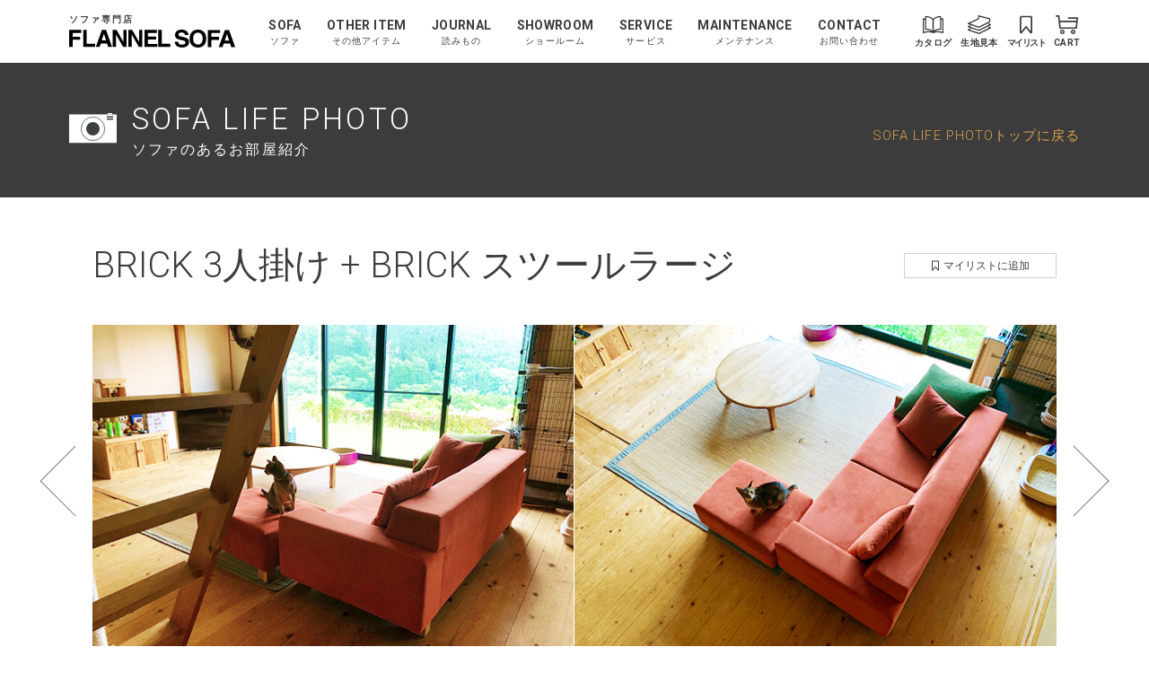

--- FILE ---
content_type: text/html; charset=UTF-8
request_url: https://www.flannelsofa.com/slp/detail.php?id=4680
body_size: 18524
content:
<!DOCTYPE html>
<html dir="ltr" lang="ja">
<head>
<!-- Global site tag (gtag.js) - Google Analytics -->
<script async src="https://www.googletagmanager.com/gtag/js?id=UA-1166009-1"></script>
<script>
window.dataLayer = window.dataLayer || [];
function gtag(){dataLayer.push(arguments);}
gtag('js', new Date());
gtag('config', 'UA-1166009-1');
</script>
<!-- Global site tag (gtag.js) - Google Analytics -->
  <meta charset="utf-8">
<meta name="viewport" content="width=device-width, user-scalable=yes">
<meta name="format-detection" content="telephone=no,address=no,email=no">
<meta http-equiv="Content-Style-Type" content="text/css">
<meta http-equiv="Content-Script-Type" content="text/javascript">
<meta http-equiv="Pragma" content="no-cache">
<meta http-equiv="Cache-Control" content="no-cache">
<meta name="Copyright" content="(C) FLANNEL SOFA All Rights Reserved.">
  <title>BRICK 3人掛け + BRICK スツールラージ | お客様の声 | ソファ専門店FLANNEL SOFA</title>
  <meta name="keywords" content="ソファ,ソファライフフォト,FLANNEL SOFA">
  <meta name="description" content="ソファ専門店FLANNEL SOFAのソファをご購入されたお客様のお部屋をご紹介しています。あなたのソファ選びに、ご参考ください。BRICK 3人掛け + BRICK スツールラージ 猫たちがいても安心。…">
	
	  <!-- Open Graph Protocol -->
  <meta property="og:title" content="BRICK 3人掛け + BRICK スツールラージ | お客様の声 | ソファ専門店FLANNEL SOFA" />
  <meta property="og:site_name" content="ソファ専門店FLANNEL SOFA" />
  <meta property="og:description" content="ソファ専門店FLANNEL SOFAのソファをご購入されたお客様のお部屋をご紹介しています。あなたのソファ選びに、ご参考ください。BRICK 3人掛け + BRICK スツールラージ 猫たちがいても安心。…" />
  <meta property="og:url" content="https://www.flannelsofa.com/slp/detail.php?id=4680" />
  <meta property="og:image" content="https://www.flannelsofa.com/img_sofalife/4680_0.jpg" />
  <meta property="og:type" content="article" />

  <link rel="icon" type="image/x-icon" href="https://www.flannelsofa.com/favicon.svg"><!--pc-->
<link rel="icon alternate" href="https://www.flannelsofa.com/favicon.png" type="image/png"><!--pc(IE対応)-->
<link href="https://www.flannelsofa.com/favicon-sp.png" rel="apple-touch-icon"><!--sp-->
      <link href="https://fonts.googleapis.com/css2?family=Roboto:wght@100;300;700&display=swap" rel="stylesheet">
    <link href="https://fonts.googleapis.com/css2?family=Noto+Sans+JP:wght@300;400;700&display=swap" rel="stylesheet">
    <link rel="stylesheet" href="/assets/css/common.css">
  <link rel="stylesheet" href="https://cdn.jsdelivr.net/npm/swiper@11/swiper-bundle.min.css">
  <link rel="stylesheet" href="/assets/css/slp/slp.css">

  <script type="text/javascript" src="../scripts/jquery-1.4.4.min.js"></script>
  <!-- Google Tag Manager -->
<script>(function(w,d,s,l,i){w[l]=w[l]||[];w[l].push({'gtm.start':
new Date().getTime(),event:'gtm.js'});var f=d.getElementsByTagName(s)[0],
j=d.createElement(s),dl=l!='dataLayer'?'&l='+l:'';j.async=true;j.src=
'//www.googletagmanager.com/gtm.js?id='+i+dl;f.parentNode.insertBefore(j,f);
})(window,document,'script','dataLayer','GTM-KZVG9D');</script>
<!-- End Google Tag Manager -->
<!-- Pinterest Tag -->
<script>
!function(e){if(!window.pintrk){window.pintrk = function () {
window.pintrk.queue.push(Array.prototype.slice.call(arguments))};var
  n=window.pintrk;n.queue=[],n.version="3.0";var
  t=document.createElement("script");t.async=!0,t.src=e;var
  r=document.getElementsByTagName("script")[0];
  r.parentNode.insertBefore(t,r)}}("https://s.pinimg.com/ct/core.js");
pintrk('load', '2612548943601', {em: '<user_email_address>'});
pintrk('page');
</script>
<noscript>
<img height="1" width="1" style="display:none;" alt=""
  src="https://ct.pinterest.com/v3/?event=init&tid=2612548943601&pd[em]=<hashed_email_address>&noscript=1" />
</noscript>
<!-- end Pinterest Tag -->
<script src="/assets/js/common/first.min.js"></script>
<script src="https://cdn.jsdelivr.net/npm/objectFitPolyfill@2.3.5/dist/objectFitPolyfill.min.js" integrity="sha256-005Io3huQdMqQibEbQioqG16d6pW1J29dGFdgxBuMs8=" crossorigin="anonymous"></script>
<script src="https://cdn.jsdelivr.net/npm/object-fit-images@3.2.4/dist/ofi.min.js" integrity="sha256-NyF8/ts5NW0qD9MX5Kjuh9Il9DZOOvx0c6tajn2X7GQ=" crossorigin="anonymous"></script>
<script src="https://cdn.jsdelivr.net/npm/picturefill@3.0.3/dist/picturefill.min.js" integrity="sha256-iT+n/otuaeKCgxnASny7bxKeqCDbaV1M7VdX1ZRQtqg=" crossorigin="anonymous" async></script>
<script src="https://cdn.jsdelivr.net/npm/picturefill@3.0.3/dist/plugins/mutation/pf.mutation.min.js" integrity="sha256-bHiuBd8LTA7+DyjPxEYF2ooOmsjisKiQdFmSnyrHz14=" crossorigin="anonymous" async></script>
<script>window.MSInputMethodContext && document.documentMode && document.write('<script src="https://cdn.jsdelivr.net/gh/nuxodin/ie11CustomProperties@4.1.0/ie11CustomProperties.min.js"><\/script>');</script>	<!--piterest_cv-->
	  <script>
		 pintrk('track', 'lead', {
		   lead_type: 'SLP'
		 });
		</script>
		<noscript>
		 <img height="1" width="1" style="display:none;" alt="" src="https://ct.pinterest.com/v3/?tid=2612548943601&event=lead&ed[lead_type]=SLP&noscript=1"/>
	  </noscript>
  <!--/piterest_cv-->
</head>
<body class="page page-maintenance-care" id="page-top">

<!-- Google Tag Manager (noscript) -->
<noscript><iframe src="//www.googletagmanager.com/ns.html?id=GTM-KZVG9D"
height="0" width="0" style="display:none;visibility:hidden"></iframe></noscript>
<!-- End Google Tag Manager (noscript) -->
<script src="/assets/js/common/body-top.min.js?20201217"></script>
<div class="page-wrap">

  <div class="navbar-container is-to-tablet-fixed" data-show-scrollup>
  <nav class="navbar">
    <div class="navbar__container">
      <div class="navbar__inner">
        <div class="navbar__start">
          <a href="/shop/" class="navbar-logo">
            <span class="logo__tagline">ソファ専門店</span>
            <svg class="svg-icon icon-flannel-logo logo__image"><use xlink:href="/assets/img/common/flannel-icons.svg#flannel-logo"></use></svg>
          </a>
        </div>
        <div class="navbar__menus">
          <div class="navbar-menu is-sofa">
            <div class="navbar-menu__head has-submenu">
              <div class="navbar-menu__link">
                <span class="is-en">SOFA</span>
                <span class="is-ja-from-desktop">ソファ</span>
                <span class="is-ja-to-tablet">ソファを探す</span>
              </div>
              <div class="navbar-menu__icon">
                <svg class="svg-icon icon-arrow-right"><use xlink:href="/assets/img/common/flannel-icons.svg#arrow-right"></use></svg>
              </div>
            </div>
            <div class="navbar-menu__content">
                <div class="navbar-menu-content-close">
                  <svg class="svg-icon icon-arrow-right"><use xlink:href="/assets/img/common/flannel-icons.svg#arrow-right"></use></svg>SOFA
                </div>
                <div class="navbar-menu-content">
					<div class="navbar-submenu is-hidden-from-desktop"><!--▼window959px以下で表示▼-->
						<div class="navbar-submenu__head is-link sofa-search">
						  <div class="navbar-submenu__head-en">ALL SOFA</div>
						  <div class="navbar-submenu__head-ja">ソファ一覧／検索</div>
						</div>
						<div class="navbar-submenu__content">
						   <a href="/shop/sofalist.php" class="navbar-submenu__link">ソファ一覧／検索</a>
						</div>
					</div><!--▲window959px以下で表示▲-->				
					
                  <div class="navbar-submenu">
                    <div class="navbar-submenu__head is-toggler">
                      <div class="navbar-submenu__head-en">SIZE</div>
                      <div class="navbar-submenu__head-ja">ソファサイズ</div>
                    </div>
                    <div class="navbar-submenu__content">
                      <a href="/shop/sofalist.php" class="navbar-submenu__link is-hidden-to-tablet">ソファ一覧／検索</a>
                    <a href="/shop/1p.php" class="navbar-submenu__link">1人掛け</a>
                    <a href="/shop/25p.php" class="navbar-submenu__link">2〜2.5人掛け</a>
                    <a href="/shop/3p.php" class="navbar-submenu__link">3人掛け</a>
                    <a href="/shop/couch.php" class="navbar-submenu__link">カウチソファ</a>
                    <a href="/shop/corner.php" class="navbar-submenu__link">コーナーセット</a>
                    <a href="/shop/stool.php" class="navbar-submenu__link">スツール</a>
                  </div>
                </div>
                <div class="navbar-submenu">
                  <div class="navbar-submenu__head is-toggler">
                    <div class="navbar-submenu__head-en">TYPE</div>
                    <div class="navbar-submenu__head-ja">ソファタイプ</div><!--window959px以下で表示-->
                  </div>
                  <div class="navbar-submenu__content"><!--window960px以上で表示-->
                    <a href="/shop/sofatype_low.php" class="navbar-submenu__link">ローソファ</a>
                    <a href="/shop/sofatype_standard.php" class="navbar-submenu__link">スタンダード</a>
                    <a href="/shop/sofatype_high.php" class="navbar-submenu__link">ハイバック</a>
                    <a href="/shop/sofatype_covering.php" class="navbar-submenu__link">カバーリング</a>
                  </div>
                </div>
                <div class="navbar-submenu">
                  <div class="navbar-submenu__head is-toggler">
                    <div class="navbar-submenu__head-en">FABRIC</div>
                    <div class="navbar-submenu__head-ja">生地を探す</div><!--window959px以下で表示-->
                  </div>
                  <div class="navbar-submenu__content"><!--window960px以上で表示-->
                    <a href="/fabric/howto.php" class="navbar-submenu__link">おすすめ生地</a>
                    <a href="/fabric/" class="navbar-submenu__link">生地一覧・請求</a>
                    <a href="/fabric/sampleorder_material.php?material=pet#material-base" class="navbar-submenu__link">ペット専用生地</a>
                    <a href="/shop/specialedition/kvadrat_sp/" class="navbar-submenu__link">kvadrat</a>
                  </div>
                </div>
                <div class="navbar-submenu">
                  <div class="navbar-submenu__head is-link">
                    <div class="navbar-submenu__head-en">SOFA LIFE PHOTO</div>
                    <div class="navbar-submenu__head-ja">お客様のお部屋と感想</div><!--window959px以下で表示-->
                  </div>
                  <div class="navbar-submenu__content"><!--window960px以上で表示-->
                    <a href="/slp/" class="navbar-submenu__link">お客様のお部屋と感想</a>
                  </div>
                </div>
                <div class="navbar-submenu is-ranking">
                  <div class="navbar-submenu__head">
                    <div class="navbar-submenu__head-en">RANKING</div>
                    <div class="navbar-submenu__head-ja">人気ソファランキング一覧</div><!--window959px以下で表示-->
                  </div>
                  <div class="navbar-submenu__content"><!--window960px以上で表示-->
                    <!--<a href="" class="navbar-submenu__link">ランキング一覧</a>-->
                    <!--<div class="navbar-monthly-ranking">-->
                      <div class="navbar-monthly-ranking__title">月間人気ソファランキング</div>
                      <ul class="navbar-monthly-ranking__list">
            						<li data-bl>
                          <a href="https://www.flannelsofa.com/shop/siesta.php?size=3" class="navbar-submenu__link">
                            1.SIESTA 2.5人掛け                            <img src="/shop/img/items/34_3_3.png" width="100" height="60">
                          </a>
                        </li>
						<li data-bl>
                          <a href="https://www.flannelsofa.com/shop/pivo.php?size=4" class="navbar-submenu__link">
                            2.PIVO 3人掛け                            <img src="/shop/img/items/35_4_3.png" width="100" height="60">
                          </a>
                        </li>
						<li data-bl>
                          <a href="https://www.flannelsofa.com/shop/penta.php?size=1" class="navbar-submenu__link">
                            3.PENTA 900 Chair                             <img src="/shop/img/items/5_1_3.png" width="100" height="60">
                          </a>
                        </li>
						<!--<li data-bl>
                          <a href="/shop/siesta.php?size=3" class="navbar-submenu__link">
                            1.SIESTA2.5人掛け
                            <img src="/shop/img/items/34_4_3.png" width="100" height="60">
                          </a>
                        </li>
						<li data-bl>
                          <a href="/shop/pivo.php?size=4" class="navbar-submenu__link">
                            2.PIVO3人掛け
                            <img src="/shop/img/items/35_4_3.png" width="100" height="60">
                          </a>
                        </li>
						<li data-bl>
                          <a href="/shop/penta.php?size=1" class="navbar-submenu__link">
                            3.PENTA900Chair
                            <img src="/shop/img/items/5_1_3.png" width="100" height="60">
                          </a>
                        </li>-->
                      </ul>
                    <!--</div>-->
                  </div>
                </div>
              </div>
            </div>
          </div>
          <div class="navbar-menu is-otheritem">
            <div class="navbar-menu__head has-submenu">
              <div class="navbar-menu__link">
                <span class="is-en">OTHER ITEM</span>
                <span class="is-ja-from-desktop">その他アイテム</span>
                <span class="is-ja-to-tablet">ケア用品、クッション、ラグ、サイドテーブル</span>
              </div>
              <div class="navbar-menu__icon">
                <svg class="svg-icon icon-arrow-right"><use xlink:href="/assets/img/common/flannel-icons.svg#arrow-right"></use></svg>
              </div>
            </div>
            <div class="navbar-menu__content">
                <div class="navbar-menu-content-close">
                  <svg class="svg-icon icon-arrow-right"><use xlink:href="/assets/img/common/flannel-icons.svg#arrow-right"></use></svg>OTHERITEM
                </div>
                <div class="navbar-menu-content is-pickup-show">
                <div class="navbar-submenu is-otheritem">
                  <div class="navbar-submenu__head is-link">
                    <div class="navbar-submenu__head-en">OTHERITEM</div>
                    <div class="navbar-submenu__head-ja">その他アイテム一覧</div><!--window959px以下で表示-->
                  </div>
                  <div class="navbar-submenu__content"><!--window960px以上で表示-->
                    <a href="/shop/option.php" class="navbar-submenu__link">その他アイテム一覧</a>
                  </div>
                </div>
                <div class="navbar-submenu is-care">
                  <div class="navbar-submenu__head is-link">
                    <div class="navbar-submenu__head-en">CARE ITEM</div>
                    <div class="navbar-submenu__head-ja">ケア用品</div><!--window959px以下で表示-->
                  </div>
                  <div class="navbar-submenu__content"><!--window960px以上で表示-->
                    <a href="/shop/option.php#care" class="navbar-submenu__link">ケア用品</a>
                  </div>
                </div>
                <div class="navbar-submenu is-cushion">
                  <div class="navbar-submenu__head is-link">
                    <div class="navbar-submenu__head-en">CUSHION</div>
                    <div class="navbar-submenu__head-ja">クッション</div><!--window959px以下で表示-->
                  </div>
                  <div class="navbar-submenu__content"><!--window960px以上で表示-->
                    <a href="/shop/option/cushion/index.php" class="navbar-submenu__link">クッション</a>
                  </div>
                </div>
                <div class="navbar-submenu is-sofa">
                  <div class="navbar-submenu__head is-link">
                    <div class="navbar-submenu__head-en">RUG</div><!--window959px以下で表示-->
                    <div class="navbar-submenu__head-ja">ラグ</div>
                  </div>
                  <div class="navbar-submenu__content"><!--window960px以上で表示-->
                    <a href="/shop/option.php#sofa-item" class="navbar-submenu__link">ラグ</a>
                  </div>
                </div>
                <div class="navbar-submenu is-table">
                  <div class="navbar-submenu__head is-link">
                    <div class="navbar-submenu__head-en">SIDE TABLE</div>
                    <div class="navbar-submenu__head-ja">サイドテーブル</div><!--window959px以下で表示-->
                  </div>
                  <div class="navbar-submenu__content"><!--window960px以上で表示-->
                    <a href="/shop/option.php#side-table" class="navbar-submenu__link">サイドテーブル</a>
                  </div>
                </div>
                <div class="navbar-submenu is-pickup">
					
					<style>/*<div class="navbar-submenu__head is-link">
                    <div class="navbar-submenu__head-en">PICK UP！</div>
                    <div class="navbar-submenu__head-ja">KLIPPAN ブランケット</div><!--window959px以下で表示-->
                  </div>
                  <div class="navbar-submenu__content"><!--window960px以上で表示-->
                    <div data-bl>
                      <a href="/shop/option/klippan/2023/" class="navbar-submenu__link">KLIPPAN ブランケット</a><!--window959px以上で表示-->
                      <img src="/assets/img/common/navi/other_klippan2023_2x.jpg" width="160" height="120">
                    </div>
                  </div>*/</style>
					
				
                  <!--<style>/*--><div class="navbar-submenu__head is-link">
                    <div class="navbar-submenu__head-en">PICK UP！</div>
                    <div class="navbar-submenu__head-ja">オリジナルマルチカバー</div><!--window959px以下で表示-->
                  </div>
                  <div class="navbar-submenu__content"><!--window960px以上で表示-->
                    <div data-bl>
                      <a href="/shop/option/multi_cover.php" class="navbar-submenu__link">オリジナルマルチカバー</a><!--window959px以上で表示-->
                      <img src="/assets/img/common/navi/other_multicover_2x.jpg" width="160" height="120">
                    </div>
                  </div><!--*/</style>-->
					
                </div>
						
              </div>
            </div>
          </div>
          <div class="navbar-menu is-journal">
            <div class="navbar-menu__head has-submenu">
              <div class="navbar-menu__link">
                <span class="is-en">JOURNAL</span>
                <span class="is-ja-from-desktop">読みもの</span>
                <span class="is-ja-to-tablet">お役立ち豆知識、ペットとソファ、動画一覧</span>
              </div>
              <div class="navbar-menu__icon">
                <svg class="svg-icon icon-arrow-right"><use xlink:href="/assets/img/common/flannel-icons.svg#arrow-right"></use></svg>
              </div>
            </div>
            <div class="navbar-menu__content">
                <div class="navbar-menu-content-close">
                  <svg class="svg-icon icon-arrow-right"><use xlink:href="/assets/img/common/flannel-icons.svg#arrow-right"></use></svg>JOURNAL
                </div>
                <div class="navbar-menu-content">
                <div class="navbar-submenu">
                  <div class="navbar-submenu__head has-badge is-link">
                    <div class="navbar-submenu__head-en">FLANNEL MAGAZINE</div>
                    <div class="navbar-submenu__head-ja">ソファの豆知識</div><!--window959px以下で表示-->
                    <span class="navbar-circle-badge"><span>UP!</span></span>
                  </div>
                  <div class="navbar-submenu__content" data-bl><!--window960px以上で表示-->
                    <a href="/contents/" class="navbar-submenu__link">ソファの豆知識</a>
                    <div class="navbar-submenu__image">
                      <span class="navbar-circle-badge"><span>UP!</span></span>
                      <img src="/assets/img/common/navi/journal_magazine_2x.jpg" width="160" height="100">
                    </div>
                  </div>
                </div>
                <div class="navbar-submenu">
                  <div class="navbar-submenu__head is-link">
                    <div class="navbar-submenu__head-en">SOFA LIFE WITH PET</div>
                    <div class="navbar-submenu__head-ja">ペットとソファのある暮らし</div><!--window959px以下で表示-->
                  </div>
                  <div class="navbar-submenu__content" data-bl><!--window960px以上で表示-->
                    <a href="/shop/specialedition/pet/" class="navbar-submenu__link">ペットとソファのある暮らし</a>
                    <div class="navbar-submenu__image">
                      <img src="/assets/img/common/navi/journal_pet_2x.jpg" width="160" height="100">
                    </div>
                  </div>
                </div>
                <div class="navbar-submenu">
                  <div class="navbar-submenu__head has-badge is-link">
                    <div class="navbar-submenu__head-en">INTERVIEW</div>
                    <div class="navbar-submenu__head-ja">ソファのある暮らしを取材</div><!--window959px以下で表示-->
                    <span class="navbar-circle-badge"><span>UP!</span></span>
                  </div>
                  <div class="navbar-submenu__content" data-bl><!--window960px以上で表示-->
                    <a href="/shop/specialedition/live/" class="navbar-submenu__link">ソファのある暮らしを取材</a>
                    <div class="navbar-submenu__image">
                      <span class="navbar-circle-badge"><span>UP!</span></span>
                      <img src="/assets/img/common/navi/journal_interview_2x.jpg" width="160" height="100">
                    </div>
                  </div>
                </div>
                <div class="navbar-submenu">
                  <div class="navbar-submenu__head is-link">
                    <div class="navbar-submenu__head-en">ONE ARM SOFA</div>
                    <div class="navbar-submenu__head-ja">片肘ソファ6つの魅力</div><!--window959px以下で表示-->
                  </div>
                  <div class="navbar-submenu__content" data-bl><!--window960px以上で表示-->
                    <a href="/shop/specialedition/armsofa/" class="navbar-submenu__link">片肘ソファ6つの魅力</a>
                    <div class="navbar-submenu__image">
                      <img src="/assets/img/common/navi/journal_arm_2x.jpg" width="160" height="100">
                    </div>
                  </div>
                </div>
                <div class="navbar-submenu">
                  <div class="navbar-submenu__head is-link">
                    <div class="navbar-submenu__head-en">SOFA LIFE WITH SIDE TABLE</div>
                    <div class="navbar-submenu__head-ja">サイドテーブルとソファライフ</div><!--window959px以下で表示-->
                  </div>
                  <div class="navbar-submenu__content" data-bl><!--window960px以上で表示-->
                    <a href="/shop/specialedition/sidetable_sp/" class="navbar-submenu__link">サイドテーブルとソファライフ</a>
                    <div class="navbar-submenu__image">
                      <img src="/assets/img/common/navi/journal_sidetable_2x.jpg" width="160" height="100">
                    </div>
                  </div>
                </div>
                <div class="navbar-submenu">
                  <div class="navbar-submenu__head has-badge is-link">
                    <div class="navbar-submenu__head-en">FACTORY JOURNAL</div>
                    <div class="navbar-submenu__head-ja">ものづくりへの想い</div><!--window959px以下で表示-->
					          <span class="navbar-circle-badge"><span>UP!</span></span>
                  </div>
                  <div class="navbar-submenu__content" data-bl><!--window960px以上で表示-->
                    <a href="/factory/journal/" class="navbar-submenu__link">ものづくりへの想い</a>
                    <div class="navbar-submenu__image">
                      <span class="navbar-circle-badge"><span>UP!</span></span>
                      <img src="/assets/img/common/navi/journal_factory_2x.jpg" width="160" height="100">
                    </div>
                  </div>
                </div>
                <div class="navbar-submenu">
                  <div class="navbar-submenu__head is-link">
                    <div class="navbar-submenu__head-en">MOVIE COLLECTION</div>
                    <div class="navbar-submenu__head-ja">オフィシャル動画コレクション</div><!--window959px以下で表示-->
					  <span class="navbar-circle-badge"><span>UP!</span></span>
                  </div>
                  <div class="navbar-submenu__content" data-bl><!--window960px以上で表示-->
                    <a href="/shop/movie/" class="navbar-submenu__link">オフィシャル動画コレクション</a>
                    <div class="navbar-submenu__image">
						<span class="navbar-circle-badge"><span>UP!</span></span>
                      <img src="/assets/img/common/navi/journal_movie_2x.jpg" width="160" height="100">
                    </div>
                  </div>
                </div>
                <div class="navbar-submenu">
                  <div class="navbar-submenu__head is-link">
                    <div class="navbar-submenu__head-en">SPECIAL EDITION</div>
                    <div class="navbar-submenu__head-ja">特集一覧へ</div><!--window959px以下で表示-->
                  </div>
                  <div class="navbar-submenu__content" data-bl><!--window960px以上で表示-->
                    <a href="/shop/specialedition/" class="navbar-submenu__link">特集一覧へ</a>
                  </div>
                </div>
              </div>
            </div>
          </div>
          <div class="navbar-menu is-showroom">
            <div class="navbar-menu__head has-submenu">
              <div class="navbar-menu__link">
                <span class="is-en">SHOWROOM</span>
                <span class="is-ja-from-desktop">ショールーム</span>
                <span class="is-ja-to-tablet">東京銀座、東京青山、名古屋本店、大阪、福岡、販売会<br>
					<!--<span class="has-text-red">※ショールームは予約制ではありません。</span>--><!--通常-->
					<!--<span class="has-text-red">※十分に感染対策をした上で、通常営業しています。ショールームは予約制ではありません。</span>--><!--コロナ-->
					<!--<span class="has-text-red">※2024年8月12日(月)〜16日(金)まで夏季休業とさせて頂きます。</span>-->
					<!--<br><span class="has-text-red">※2023年12月29日(金)～2024年1月5日(金)まで年末年始休業とさせて頂きます。</span>-->
					<!--<br><span class="has-text-red">※2024年5月13日(月)～2024年5月17日(金)まで臨時休業とさせて頂きます。</span>-->
			  	</span><!--max-width960pxのみ表示-->
              </div>
              <div class="navbar-menu__icon">
                <svg class="svg-icon icon-arrow-right"><use xlink:href="/assets/img/common/flannel-icons.svg#arrow-right"></use></svg>
              </div>
            </div>
            <div class="navbar-menu__content">
                <div class="navbar-menu-content-close is-link">
                  <svg class="svg-icon icon-arrow-right"><use xlink:href="/assets/img/common/flannel-icons.svg#arrow-right"></use></svg>SHOWROOM
                </div>
                <div class="navbar-menu-content is-exhibition-show">
					
					<!--<div class="navbar-submenu is-pickup">
						<div class="navbar-submenu__content-max959">--><!--window959px以下で表示-->
					  	<!--<a href="../../showroom/online_advice/index.php">-->
						  <!--<div class="navbar-submenu__head is-link">-->
							<!--通常用-->
							<!--<div class="navbar-submenu__head-ja online-sapport">オンライン相談でソファ選びをサポート</div>--><!--window959px以下で表示-->
							<!--<img src="/assets/img/common/navi/showroom_facetime@2x.jpg" width="160" height="95">-->
							<!--通常用-->

							<!--キャンペーン用-->
							<!--<div class="navbar-submenu__head-ja online-sapport">オンライン相談でソファ選びをサポート</div><!--window959px以下で表示-->
							<!--<img src="/assets/img/common/navi/showroom_facetime_cp@2x.jpg" style="padding-right: 5%;">
							<!--キャンペーン用-->
						  <!--</div>
						</a>-->
						<!--</div>
                	</div>-->
					
                <div class="navbar-submenu is-showroom">
                  <div class="navbar-submenu__head is-link">
                    <div class="navbar-submenu__head-en">SHOWROOM</div>
                    <div class="navbar-submenu__head-ja">ショールーム一覧</div><!--window959px以下で表示-->
                  </div>
                  <div class="navbar-submenu__content"><!--window960px以上で表示-->
                    <a href="/showroom/" class="navbar-submenu__link">ショールーム一覧</a>
                  </div>
                </div>
				<div class="navbar-submenu is-ginza">
                  <div class="navbar-submenu__head is-link">
                    <div class="navbar-submenu__head-en">TOKYO GINZA</div>
                    <div class="navbar-submenu__head-ja">東京 銀座ショールーム</div><!--window959px以下で表示-->
                  </div>
                  <div class="navbar-submenu__content"><!--window960px以上で表示-->
                    <a href="/showroom/ginza_showroom.php" class="navbar-submenu__link">東京 銀座ショールーム</a>
                  </div>
                </div>
                <div class="navbar-submenu is-tokyo">
                  <div class="navbar-submenu__head is-link">
                    <div class="navbar-submenu__head-en">TOKYO AOYAMA</div>
                    <div class="navbar-submenu__head-ja">東京 青山ショールーム</div><!--window959px以下で表示-->
                  </div>
                  <div class="navbar-submenu__content"><!--window960px以上で表示-->
                    <a href="/showroom/tokyo_showroom.php" class="navbar-submenu__link">東京 青山ショールーム</a>
                  </div>
                </div>
                <div class="navbar-submenu is-nagoya">
                  <div class="navbar-submenu__head is-link">
                    <div class="navbar-submenu__head-en">NAGOYA</div>
                    <div class="navbar-submenu__head-ja">名古屋本店ショールーム</div><!--window959px以下で表示-->
                  </div>
                  <div class="navbar-submenu__content"><!--window960px以上で表示-->
                    <a href="/showroom/nagoya_showroom.php" class="navbar-submenu__link">名古屋本店ショールーム</a>
                  </div>
                </div>
                <div class="navbar-submenu is-osaka">
                  <div class="navbar-submenu__head is-link">
                    <div class="navbar-submenu__head-en">OSAKA</div>
                    <div class="navbar-submenu__head-ja">大阪ショールーム</div><!--window959px以下で表示-->
                  </div>
                  <div class="navbar-submenu__content"><!--window960px以上で表示-->
                    <a href="/showroom/osaka_showroom.php" class="navbar-submenu__link">大阪ショールーム</a>
                  </div>
                </div>
                <div class="navbar-submenu is-fukuoka">
                  <div class="navbar-submenu__head is-link">
                    <div class="navbar-submenu__head-en">FUKUOKA</div>
                    <div class="navbar-submenu__head-ja">福岡ショールーム</div><!--window959px以下で表示-->
                  </div>
                  <div class="navbar-submenu__content"><!--window960px以上で表示-->
                    <a href="/showroom/fukuoka_showroom.php" class="navbar-submenu__link">福岡ショールーム</a>
                  </div>
                </div>
                <div class="navbar-submenu is-exhibition">
                  <div class="navbar-submenu__head is-link">
                    <div class="navbar-submenu__head-en">EXHIBITION</div>
                    <div class="navbar-submenu__head-ja">期間限定ソファ販売会</div><!--window959px以下で表示-->
                  </div>
                  <!--販売会中_非表示--><!--window960px以上で表示-->
                  <div class="navbar-submenu__content navbar-submenu__content-hide">
                    <div data-bl>
                      <a href="/showroom/sales_events.php" class="navbar-submenu__link">期間限定ソファ販売会</a>
						<img src="/assets/img/common/navi/showroom_exhibition_tuujo_2x.jpg" width="200" height="120">
                    </div>
                  </div>
                  <!--販売会中_非表示ここまで-->

                  <!--販売会中_表示--><!--window960px以上で表示-->
                  <!--<div class="navbar-submenu__content">
                      <div data-bl>
                        <a href="/showroom/sales_events.php" class="navbar-submenu__link" style="margin-bottom: 15px; margin-top:-2px;">期間限定ソファ販売会</a>
                      </div>
                      <div data-bl>
                       <a href="/shop/specialedition/news_yokohama/index_start.php"><img src="/assets/img/common/navi/showroom_exhibition_2x.jpg" width="200" height="120"></a>
                      </div>
                  </div>-->
                  <!--販売会中_表示ここまで-->
                </div>
              </div>
            </div>
          </div>
		
          <div class="navbar-menu is-catalog">
            <a href="/catalog/" class="navbar-menu__head">
              <div class="navbar-menu__link">
                <span class="is-en">CATALOG</span>
                <span class="is-ja-to-tablet">カタログ無料請求</span>
              </div>
              <div class="navbar-menu__icon">
                <svg class="svg-icon icon-catalog">
                  <use xlink:href="/assets/img/common/flannel-icons.svg#catalog"></use>
                </svg>
              </div>
            </a>
          </div>
          <div class="navbar-menu is-fabric">
            <a href="/fabric/select.php" class="navbar-menu__head">
              <div class="navbar-menu__link">
                <span class="is-en">FABRIC</span>
                <span class="is-ja-to-tablet">生地見本無料請求、生地選びコンシェルジュ</span>
              </div>
              <div class="navbar-menu__icon">
                <svg class="svg-icon icon-fabric">
                  <use xlink:href="/assets/img/common/flannel-icons.svg#fabric"></use>
                </svg>
              </div>
            </a>
          </div>
			
          <div class="navbar-menu is-service">
            <div class="navbar-menu__head has-submenu">
              <div class="navbar-menu__link">
                <span class="is-en">SERVICE</span>
                <span class="is-ja-from-desktop">サービス</span>
                <span class="is-ja-to-tablet">ソファ選びのサポート、不要ソファ引き取り、納期、配送</span>
              </div>
              <div class="navbar-menu__icon">
                <svg class="svg-icon icon-arrow-right"><use xlink:href="/assets/img/common/flannel-icons.svg#arrow-right"></use></svg>
              </div>
            </div>
            <div class="navbar-menu__content">
                <div class="navbar-menu-content-close">
                  <svg class="svg-icon icon-arrow-right"><use xlink:href="/assets/img/common/flannel-icons.svg#arrow-right"></use></svg>SERVICE
                </div>
                <div class="navbar-menu-content">
                <div class="navbar-submenu is-servicelist">
                  <div class="navbar-submenu__head is-link">
                    <div class="navbar-submenu__head-en">SERVICE</div>
                    <div class="navbar-submenu__head-ja">サービス一覧</div><!--window959px以下で表示-->
                  </div>
                  <div class="navbar-submenu__content"><!--window960px以上で表示-->
                    <div class="navbar-submenu__combo-item">
                      <a href="/service/" class="navbar-submenu__link">サービス一覧</a>
                    </div>
                  </div>
                </div>
                <div class="navbar-submenu is-selection">
                  <div class="navbar-submenu__head is-link">
                    <div class="navbar-submenu__head-en">SUPPORT</div>
                    <div class="navbar-submenu__head-ja">ソファ選びのサポート</div><!--window959px以下で表示-->
                    <p class="navbar-submenu__combo-item-text is-sp">お気に入りのソファを見つけるサポート。<br>暮らしのご要望に合わせたソファ、生地選び、カスタマイズ。</p><!--window959px以下で表示-->
                  </div>
                  <div class="navbar-submenu__content"><!--window960px以上で表示-->
                    <div data-bl class="navbar-submenu__combo">
                      <div class="navbar-submenu__combo-item">
                        <a href="/service/index.php#select-sapport" class="navbar-submenu__link">ソファ選びのサポート</a>
                        <p class="navbar-submenu__combo-item-text is-pc">お気に入りのソファを見つけるサポート。</p>
                      </div>
                      <img src="/assets/img/common/navi/service_selection_2x.jpg" width="160" height="120">
                    </div>
                  </div>
                </div>
                <div class="navbar-submenu is-purchese">
                  <div class="navbar-submenu__head is-link">
                    <div class="navbar-submenu__head-en">SERVICE</div>
                    <div class="navbar-submenu__head-ja">ご購入時のサービス</div><!--window959px以下で表示-->
                    <p class="navbar-submenu__combo-item-text is-sp">届く愉しみが増える購入時のサービス。<br>不要ソファの引き取り、保証期間、クッションプレゼント特典、納期、配送。</p><!--window959px以下で表示-->
                  </div>
                  <div class="navbar-submenu__content"><!--window960px以上で表示-->
                    <div data-bl class="navbar-submenu__combo">
                      <div class="navbar-submenu__combo-item">
                        <a href="/service/index.php#purchase-service" class="navbar-submenu__link">ご購入時のサービス</a>
                        <p class="navbar-submenu__combo-item-text">届く愉しみが増える購入時のサービス。</p>
                      </div>
                      <img src="/assets/img/common/navi/service_purchase_2x.jpg" width="160" height="120">
                    </div>
                  </div>
                </div>
              </div>
            </div>
          </div>

          <div class="navbar-menu is-maintenance">
            <div class="navbar-menu__head has-submenu">
              <div class="navbar-menu__link">
                <span class="is-en">MAINTENANCE</span>
                <span class="is-ja-from-desktop">メンテナンス</span>
                <span class="is-ja-to-tablet">ご購入後のサポート、クリーニング、交換用カバー・クッション、張り替え修理</span>
              </div>
              <div class="navbar-menu__icon">
                <svg class="svg-icon icon-arrow-right"><use xlink:href="/assets/img/common/flannel-icons.svg#arrow-right"></use></svg>
              </div>
            </div>
            <div class="navbar-menu__content">
                <div class="navbar-menu-content-close">
                  <svg class="svg-icon icon-arrow-right"><use xlink:href="/assets/img/common/flannel-icons.svg#arrow-right"></use></svg>MAINTENANCE
                </div>
                <div class="navbar-menu-content">
                <div class="navbar-submenu is-maintenancelist">
                  <div class="navbar-submenu__head is-link">
                    <div class="navbar-submenu__head-en">MAINTENANCE</div>
                    <div class="navbar-submenu__head-ja">メンテナンス一覧</div><!--window959px以下で表示-->
                    <p class="navbar-submenu__combo-item-text is-sp">永くソファをご使用いただくためのメンテナンス一覧。国産ソファメーカーの細やかなサポート。</p><!--window959px以下で表示-->
                  </div>
                  <div class="navbar-submenu__content"><!--window960px以上で表示-->
                    <div data-bl class="navbar-submenu__combo">
                      <div class="navbar-submenu__combo-item">
                        <a href="/maintenance/index.php" class="navbar-submenu__link">メンテナンス一覧</a>
                        <p class="navbar-submenu__combo-item-text">永くソファをご使用いただくためのメンテナンス一覧。</p>
                      </div>
                      <img src="/assets/img/common/navi/maintenance_maintenancelist_2x.jpg" width="160" height="120">
                    </div>
                  </div>
                </div>
                <div class="navbar-submenu is-dailycare">
                  <div class="navbar-submenu__head is-link">
                    <div class="navbar-submenu__head-en">DAILY CARE</div>
                    <div class="navbar-submenu__head-ja">日々のお手入れ方法</div><!--window959px以下で表示-->
                    <p class="navbar-submenu__combo-item-text is-sp">ソファや木工製品の正しいお手入れ方法。<br>どうしても汚れが取れないときの対処方もご案内。</p><!--window959px以下で表示-->
                  </div>
                  <div class="navbar-submenu__content"><!--window960px以上で表示-->
                    <div data-bl class="navbar-submenu__combo">
                      <div class="navbar-submenu__combo-item">
                        <a href="/maintenance/care.php" class="navbar-submenu__link">日々のお手入れ方法</a>
                        <p class="navbar-submenu__combo-item-text">ソファや木工製品の正しいお手入れ方法。</p>
                      </div>
                      <img src="/assets/img/common/navi/maintenance_dailycare_2x.jpg" width="160" height="120">
                    </div>
                  </div>
                </div>
                <div class="navbar-submenu is-qa">
                  <div class="navbar-submenu__head is-link">
                    <div class="navbar-submenu__head-en">MAINTENANCE Q&amp;A</div>
                    <div class="navbar-submenu__head-ja">よくあるご質問</div><!--window959px以下で表示-->
                    <p class="navbar-submenu__combo-item-text is-sp">アフターメンテナンスについて。</p><!--window959px以下で表示-->
                  </div>
                  <div class="navbar-submenu__content"><!--window960px以上で表示-->
                    <div data-bl class="navbar-submenu__combo-item">
                      <a href="/shop/help/faq/support.php" class="navbar-submenu__link">よくあるご質問</a>
                      <p class="navbar-submenu__combo-item-text">購入後のアフターサポートについて。</p>
                    </div>
                  </div>
                </div>
              </div>
            </div>
          </div>
			
          <div class="navbar-menu is-about"><!--window595px以上で表示-->
            <div class="navbar-menu__head has-submenu">
              <div class="navbar-menu__link">
                <span class="is-en">ABOUT</span>
                <span class="is-ja-to-tablet">はじめての方へ、ソファ作りの想い</span>
              </div>
              <div class="navbar-menu__icon">
                <svg class="svg-icon icon-arrow-right"><use xlink:href="/assets/img/common/flannel-icons.svg#arrow-right"></use></svg>
              </div>
            </div>
            <div class="navbar-menu__content">
                <div class="navbar-menu-content-close">
                  <svg class="svg-icon icon-arrow-right"><use xlink:href="/assets/img/common/flannel-icons.svg#arrow-right"></use></svg>ABOUT
                </div>
                <div class="navbar-menu-content">
                <div class="navbar-submenu">
                  <div class="navbar-submenu__head is-link">
                    <div class="navbar-submenu__head-en">ABOUT FLANNEL SOFA</div>
                    <div class="navbar-submenu__head-ja">はじめての方へ</div><!--window959px以下で表示-->
                  </div>
                  <div class="navbar-submenu__content"><!--window960px以上で表示-->
                    <a href="/about/" class="navbar-submenu__link">はじめての方へ</a>
                  </div>
                </div>
                <div class="navbar-submenu">
                  <div class="navbar-submenu__head is-link">
                    <div class="navbar-submenu__head-en">ABOUT FACTORY</div>
                    <div class="navbar-submenu__head-ja">ソファ作りの想い</div><!--window959px以下で表示-->
                  </div>
                  <div class="navbar-submenu__content"><!--window960px以上で表示-->
                    <a href="/factory/" class="navbar-submenu__link">ソファ作りの想い</a>
                  </div>
                </div>
              </div>
            </div>
          </div>
          <div class="navbar-menu is-contact"><!--window960px以上で表示-->
            <div class="navbar-menu__head">
              <div class="navbar-menu__link">
                <span class="is-en">CONTACT</span>
                <span class="is-ja-from-desktop">お問い合わせ</span>
                <span class="is-ja-to-tablet">お問い合わせ</span>
              </div>
              <div class="navbar-menu__icon">
                <svg class="svg-icon icon-arrow-right">
                  <use xlink:href="/assets/img/common/flannel-icons.svg#arrow-right"></use>
                </svg>
              </div>
            </div>
            <div class="navbar-menu__content">
              <div class="navbar-menu-content">
                <div class="navbar-submenu is-qa">
                  <div class="navbar-submenu__head">
                    <span class="navbar-submenu__head-en">
                      Q&amp;A
                      <svg class="svg-icon icon-qa">
                        <use xlink:href="/assets/img/common/flannel-icons.svg#qa"></use>
                      </svg>
                    </span>
                  </div>
                  <div class="navbar-submenu__content"><!--window960px以上で表示-->
                    <a href="/shop/help/faq/" class="navbar-submenu__link">よくあるご質問集</a>
                  </div>
                </div>
                <div class="navbar-submenu is-mail">
                  <div class="navbar-submenu__head">
                    <span class="navbar-submenu__head-en">
                      MAIL FORM
                      <svg class="svg-icon icon-mail">
                        <use xlink:href="/assets/img/common/flannel-icons.svg#mail"></use>
                      </svg>
                    </span>
                  </div>
                  <div class="navbar-submenu__content"><!--window960px以上で表示-->
                    <a href="/contact/index.php" class="navbar-submenu__link">お問い合わせフォーム</a>
                  </div>
                </div>
                <div class="navbar-submenu is-tel">
                  <div class="navbar-submenu__head">
                    <span class="navbar-submenu__head-en">
                      TEL
                      <svg class="svg-icon icon-tel">
                        <use xlink:href="/assets/img/common/flannel-icons.svg#tel"></use>
                      </svg>
                    </span>
                  </div>
                  <div class="navbar-submenu__content"><!--window960px以上で表示-->
                    <a href="tel:0120796016" class="navbar-submenu__link">
                      <div class="navbar-tel">
                        <div class="navbar-tel__number">0120-796-016</div>
                        <div class="navbar-tel__business-hours">(11:00-19:00 水曜定休日)</div>
                      </div>
                    </a>
                  </div>
                </div>
              </div>
            </div>
          </div>
          <div class="navbar-menu-after"><!--window959px以下で表示-->
            <!--<a href="/about/" class="navbar-menu-second">
                <div class="navbar-menu-second__link">はじめての方へ</div>
              </a>-->
				<a href="/shop/help/" class="navbar-menu-second">
                <div class="navbar-menu-second__link">ご利用ガイド</div>
              </a>
			  <a href="/shop/help/faq/" class="navbar-menu-second">
              <div class="navbar-menu-second__link">よくあるご質問集</div>
              <span class="navbar-menu-second__icon">
                <svg class="svg-icon icon-qa"><use xlink:href="/assets/img/common/flannel-icons.svg#qa"></use></svg>
              </span>
            </a>
            <a href="/contact/" class="navbar-menu-second">
              <div class="navbar-menu-second__link">お問い合わせ</div>
              <span class="navbar-menu-second__icon">
                <svg class="svg-icon icon-mail"><use xlink:href="/assets/img/common/flannel-icons.svg#mail"></use></svg>
              </span>
            </a>
            <a href="tel:0120796016" class="navbar-menu-second">
              <div class="navbar-menu-second__link">
                <div>
                  <span class="is-tel">0120-796-016</span>
                  <span class="is-business-hours">11:00-19:00 水曜定休日</span>
                </div>
              </div>
              <span class="navbar-menu-second__icon">
                <svg class="svg-icon icon-tel"><use xlink:href="/assets/img/common/flannel-icons.svg#tel"></use></svg>
              </span>
            </a>
            <div class="navbar-menu-second is-sns">
              <a href="https://www.instagram.com/flannelsofa_official/" target="_blank" class="navbar-menu-second__link-sns">
                <svg class="svg-icon icon-instagram"><use xlink:href="/assets/img/common/flannel-icons.svg#instagram"></use></svg>
              </a>
                <a href="https://www.youtube.com/user/FLANNELSOFA" target="_blank" class="navbar-menu-second__link-sns">
                <svg class="svg-icon icon-youtube"><use xlink:href="/assets/img/common/flannel-icons.svg#youtube"></use></svg>
              </a>
              <a href="https://www.facebook.com/FLANNEL-SOFA/" target="_blank" class="navbar-menu-second__link-sns">
                <svg class="svg-icon icon-facebook"><use xlink:href="/assets/img/common/flannel-icons.svg#facebook"></use></svg>
              </a>
                <a href="https://www.pinterest.jp/flannelsofa_official/" target="_blank" class="navbar-menu-second__link-sns">
                <svg class="svg-icon icon-pinterest"><use xlink:href="/assets/img/common/flannel-icons.svg#pinterest"></use></svg>
              </a>
            </div>
          </div>
        </div>
        <div class="navbar__end">
          <span class="navbar__link is-catalog">
            <a href="/catalog/" class="icon-link">
              <svg class="svg-icon icon-catalog"><use xlink:href="/assets/img/common/flannel-icons.svg#catalog"></use></svg>
              <span class="icon-link__text">カタログ</span>
            </a>
          </span>
          <span class="navbar__link is-fabric">
            <a href="/fabric/select.php" class="icon-link">
              <svg class="svg-icon icon-fabric"><use xlink:href="/assets/img/common/flannel-icons.svg#fabric"></use></svg>
              <span class="icon-link__text">生地見本</span>
            </a>
          </span>
          <span class="navbar__link is-mylist">
            <a href="/mylist/mylist.php" class="icon-link">
              <svg class="svg-icon icon-mylist"><use xlink:href="/assets/img/common/flannel-icons.svg#mylist"></use></svg>
              <span class="icon-link__text">マイリスト</span>
            </a>
          </span>
          <span class="navbar__link is-cart">
            <a href="/cart/cart.php" class="icon-link">
  <svg class="svg-icon icon-cart"><use xlink:href="/assets/img/common/flannel-icons.svg#cart"></use></svg>
  <span class="icon-link__text is-en">CART</span>
</a>
          </span>
          <div class="navbar-toggler">
            <div class="navbar-toggler__icon"><span></span><span></span><span></span></div>
          </div>
        </div>
      </div>
    </div>
  </nav>
</div>
  <div class="contents" id="contents">
    <div class="m-room-fixed-add" id="message1">マイリスト「お部屋」に追加しました。
      <span class="m-room-fixed-sp-hidden">　　</span>
      <br class="m-room-fixed-pc-hidden">
      <a href="/mylist/mylist.php">リストを見る</a>
      <button class="m-room-fixed-closebtn"><span class="m-room-fixed-closebtn-item"></span></button>
    </div>
    <div class="m-room-fixed-delete" id="message2">マイリスト「お部屋」から解除しました。
      <span class="m-room-fixed-sp-hidden">　　</span>
      <br class="m-room-fixed-pc-hidden">
      <a href="/mylist/mylist.php">リストを見る</a>
      <button class="m-room-fixed-closebtn"><span class="m-room-fixed-closebtn-item"></span></button>
    </div>
    <div class="m-header">
      <h1 class="m-header-ttl">
        <span class="m-header-icon"><img src="/assets/img/slp/icn_slp-camera.svg" alt="カメラアイコン"></span>
        <span class="m-header-en is-en">SOFA LIFE PHOTO</span>
        <span class="m-header-jp">ソファのあるお部屋紹介</span>
      </h1>
      <a href="./index.php">SOFA LIFE PHOTOトップに戻る</a>
    </div><!-- m-header -->

    <div class="p-details p-container">
      <div class="p-details-ttl">
                  <h2 class="p-details-ttl-h">BRICK 3人掛け + BRICK スツールラージ</h2><button id="4680" class="p-details-btn-fvt"><svg class="fvt-add" width="8" height="12" viewBox="0 0 10 14">
      <path d="M1.25,12.329,4.1,8.856a1.25,1.25,0,0,1,1.946.017l2.7,3.409V1.625a.379.379,0,0,0-.383-.375H1.633a.379.379,0,0,0-.383.375v10.7M1.019,14a1.024,1.024,0,0,1-.359-.066A1,1,0,0,1,0,12.989V1.625A1.631,1.631,0,0,1,1.633,0H8.367A1.631,1.631,0,0,1,10,1.625V12.96a1.016,1.016,0,0,1-1.791.651L8.2,13.6,5.068,9.65,1.793,13.638l-.013.014A1,1,0,0,1,1.019,14Z">
      </svg>
      <span class="fvt-add">マイリストに追加</span>
      <svg class="fvt-delete" width="8" height="12" viewBox="0 0 10 14">
      <path d="M1.019,14a1.03,1.03,0,0,1-.359-.065A1,1,0,0,1,0,12.988V1.625A1.631,1.631,0,0,1,1.633,0H8.367A1.631,1.631,0,0,1,10,1.625V12.959a1.016,1.016,0,0,1-1.791.651L8.2,13.595,5.068,9.649,1.793,13.637l-.012.014A1.009,1.009,0,0,1,1.019,14">
      </svg>
      <span class="fvt-delete">マイリストから解除</span>
      </button>
        </div>
        <div class="p-details-swiper">
          <div class="swiper p-details-swiper-conts">
            <div class="swiper-wrapper p-details-swiper-conts-list"><div class="swiper-slide p-details-swiper-conts-list-item"><img src="https://www.flannelsofa.com/img_sofalife/4680_0.jpg" alt=""><p>1/5</p></div><div class="swiper-slide p-details-swiper-conts-list-item"><img src="https://www.flannelsofa.com/img_sofalife/4680_1.jpg" alt=""><p>2/5</p></div><div class="swiper-slide p-details-swiper-conts-list-item"><img src="https://www.flannelsofa.com/img_sofalife/4680_2.jpg" alt=""><p>3/5</p></div><div class="swiper-slide p-details-swiper-conts-list-item"><img src="https://www.flannelsofa.com/img_sofalife/4680_3.jpg" alt=""><p>4/5</p></div><div class="swiper-slide p-details-swiper-conts-list-item"><img src="https://www.flannelsofa.com/img_sofalife/4680_4.jpg" alt=""><p>5/5</p></div>
            </div>
          </div>
          <div class="p-details-swiper-button-prev"></div>
          <div class="p-details-swiper-button-next"></div>
        </div>
        <section class="p-details-edit">
          <h3 class="p-details-edit-ttl">猫たちがいても安心。</h3>
          <p>猫の爪とぎに耐えられる生地を選択しました。<br />
届いて半年ほど経ちましたが、ソファで爪とぎをすることもありません。<br />
猫たちがソファの背を踏み台にしてケージに飛び移るので、そこが破れたりしないか心配でしたが、傷がついても軽く撫でれば消えて目立たなくなりました。<br />
猫がいても安心して長く使えそうで、ほっとしています。<br />
生地色も、初めはモスグリーンにしようか迷いましたが、選んだテラコッタの明るいオレンジが部屋を明るくしてくれました。<br />
この色を選んで正解でした！<br />
<br />
※木肘：片肘オーク無垢材<br />
※脚：H70mm→H100mmにオーダー<br />
※肘カバーセット<br />
※<a href="//www.flannelsofa.com/shop/option/cushion.php?size=11" style="color:#dba24c;">600×600クッション</a>1個付き<br />
※<a href="//www.flannelsofa.com/shop/option/cushion.php?size=8" style="color:#dba24c;">450×450クッション</a>2個付き<a href="//www.flannelsofa.com/shop/help/about_payment.php#bank" style="color:#dba24c;">(銀行振込特典)</a></p>
        </section>
        <div class="p-details-box">
          <div class="p-details-box-wrap"><div>
                        <a href="https://www.flannelsofa.com/shop/brick.php?size=4" class="p-details-box-item" target="_blank">
                        <div class="p-details-box-img"><img src="https://www.flannelsofa.com/assets/img/slp/product/brick_3p.png" alt="BRICK 3人掛け"></div>
                        <p class="cate">BRICK 3人掛け</p></a>
                        <p class="name">グループ-5 / <a href="https://www.flannelsofa.com/fabric/hc.php" target="_blank">HCシリーズ</a> / テラコッタ</p>
						</div><div>
						 <a href="https://www.flannelsofa.com/shop/brick.php?size=14" class="p-details-box-item" target="_blank">
                         <div class="p-details-box-img"><img src="https://www.flannelsofa.com/assets/img/slp/product/brick_stool-l.png" alt="BRICK スツールラージ"></div>
                         <p class="cate">BRICK スツールラージ</p></a>
                         <p class="name">グループ-5 / <a href="https://www.flannelsofa.com/fabric/hc.php" target="_blank">HCシリーズ</a> / テラコッタ</p>
						 </div></div>
          <div class="p-details-box-wrap">
            <dl>
              <div><dt>色系統</dt><dd>オレンジ</dd></div>
              <div><dt>間取り</dt><dd>一戸建て</dd></div>
              <div><dt>お部屋の広さ</dt><dd>27畳</dd></div>
              <div><dt>スタイル</dt><dd>ナチュラル,アジアン</dd></div>
              <div><dt>フロアタイプ</dt><dd>ナチュラル系 </dd></div>
              <div><dt>ペットの有無</dt><dd>あり</dd></div>
              <!--<div><dt>子供の有無</dt><dd></dd></div>-->
            </dl>
          </div>
        </div>
        <div class="p-details-btn-fvtwide"><button id="4680" class="p-details-btn-fvt wide"><svg class="fvt-add" width="12" height="17" viewBox="0 0 10 14">
      <path d="M1.25,12.329,4.1,8.856a1.25,1.25,0,0,1,1.946.017l2.7,3.409V1.625a.379.379,0,0,0-.383-.375H1.633a.379.379,0,0,0-.383.375v10.7M1.019,14a1.024,1.024,0,0,1-.359-.066A1,1,0,0,1,0,12.989V1.625A1.631,1.631,0,0,1,1.633,0H8.367A1.631,1.631,0,0,1,10,1.625V12.96a1.016,1.016,0,0,1-1.791.651L8.2,13.6,5.068,9.65,1.793,13.638l-.013.014A1,1,0,0,1,1.019,14Z">
      </svg>
      <span class="fvt-add">マイリストに追加</span>
      <svg class="fvt-delete" width="12" height="17" viewBox="0 0 10 14">
      <path d="M1.019,14a1.03,1.03,0,0,1-.359-.065A1,1,0,0,1,0,12.988V1.625A1.631,1.631,0,0,1,1.633,0H8.367A1.631,1.631,0,0,1,10,1.625V12.959a1.016,1.016,0,0,1-1.791.651L8.2,13.595,5.068,9.649,1.793,13.637l-.012.014A1.009,1.009,0,0,1,1.019,14">
      </svg>
      <span class="fvt-delete">マイリストから解除</span>
      </button>
      </div>    </div><!-- p-details -->

    <div class="m-list-room p-container">
                      <h2 class="m-list-room-ttl">人気のお部屋</h2>
                      <div class="m-list-room-wrap"><div class="m-list-room-item">
                        <a href="./detail.php?id=2386" target="_blank">
                          <div class="m-list-room-img">
                            <img src="https://www.flannelsofa.com/img_sofalife/2386_0.jpg" alt="">
                          </div>
                          <p class="m-list-room-detail-ttl">BRICK</p>
                        </a>
                        <div class="m-list-room-other">
                          <p class="m-list-room-detail-size">コーナー</p>
                          <button id="2386" class="m-list-room-detail-ico" name="favorite"><img class="m-list-room-detail-ico-star-ol" src="/assets/img/shop/sofalist/sofalist-favorite_def.svg" alt="マイリストアイコン"><img class="m-list-room-detail-ico-star" src="/assets/img/shop/sofalist/sofalist-favorite_sel.svg" alt="マイリストアイコン"></button>
                        </div>
                      </div><div class="m-list-room-item">
                        <a href="./detail.php?id=4723" target="_blank">
                          <div class="m-list-room-img">
                            <img src="https://www.flannelsofa.com/img_sofalife/4723_0.jpg" alt="">
                          </div>
                          <p class="m-list-room-detail-ttl">BRICK</p>
                        </a>
                        <div class="m-list-room-other">
                          <p class="m-list-room-detail-size">3人掛け</p>
                          <button id="4723" class="m-list-room-detail-ico" name="favorite"><img class="m-list-room-detail-ico-star-ol" src="/assets/img/shop/sofalist/sofalist-favorite_def.svg" alt="マイリストアイコン"><img class="m-list-room-detail-ico-star" src="/assets/img/shop/sofalist/sofalist-favorite_sel.svg" alt="マイリストアイコン"></button>
                        </div>
                      </div><div class="m-list-room-item">
                        <a href="./detail.php?id=2064" target="_blank">
                          <div class="m-list-room-img">
                            <img src="https://www.flannelsofa.com/img_sofalife/2064_0.jpg" alt="">
                          </div>
                          <p class="m-list-room-detail-ttl">BRICK</p>
                        </a>
                        <div class="m-list-room-other">
                          <p class="m-list-room-detail-size">2.5人掛け</p>
                          <button id="2064" class="m-list-room-detail-ico" name="favorite"><img class="m-list-room-detail-ico-star-ol" src="/assets/img/shop/sofalist/sofalist-favorite_def.svg" alt="マイリストアイコン"><img class="m-list-room-detail-ico-star" src="/assets/img/shop/sofalist/sofalist-favorite_sel.svg" alt="マイリストアイコン"></button>
                        </div>
                      </div><div class="m-list-room-item">
                        <a href="./detail.php?id=4742" target="_blank">
                          <div class="m-list-room-img">
                            <img src="https://www.flannelsofa.com/img_sofalife/4742_0.jpg" alt="">
                          </div>
                          <p class="m-list-room-detail-ttl">BRICK</p>
                        </a>
                        <div class="m-list-room-other">
                          <p class="m-list-room-detail-size">4人掛け</p>
                          <button id="4742" class="m-list-room-detail-ico" name="favorite"><img class="m-list-room-detail-ico-star-ol" src="/assets/img/shop/sofalist/sofalist-favorite_def.svg" alt="マイリストアイコン"><img class="m-list-room-detail-ico-star" src="/assets/img/shop/sofalist/sofalist-favorite_sel.svg" alt="マイリストアイコン"></button>
                        </div>
                      </div><div class="m-list-room-item">
                        <a href="./detail.php?id=3888" target="_blank">
                          <div class="m-list-room-img">
                            <img src="https://www.flannelsofa.com/img_sofalife/3888_0.jpg" alt="">
                          </div>
                          <p class="m-list-room-detail-ttl">BRICK</p>
                        </a>
                        <div class="m-list-room-other">
                          <p class="m-list-room-detail-size">コーナー</p>
                          <button id="3888" class="m-list-room-detail-ico" name="favorite"><img class="m-list-room-detail-ico-star-ol" src="/assets/img/shop/sofalist/sofalist-favorite_def.svg" alt="マイリストアイコン"><img class="m-list-room-detail-ico-star" src="/assets/img/shop/sofalist/sofalist-favorite_sel.svg" alt="マイリストアイコン"></button>
                        </div>
                      </div><div class="m-list-room-item">
                        <a href="./detail.php?id=2149" target="_blank">
                          <div class="m-list-room-img">
                            <img src="https://www.flannelsofa.com/img_sofalife/2149_0.jpg" alt="">
                          </div>
                          <p class="m-list-room-detail-ttl">BRICK</p>
                        </a>
                        <div class="m-list-room-other">
                          <p class="m-list-room-detail-size">コーナー</p>
                          <button id="2149" class="m-list-room-detail-ico" name="favorite"><img class="m-list-room-detail-ico-star-ol" src="/assets/img/shop/sofalist/sofalist-favorite_def.svg" alt="マイリストアイコン"><img class="m-list-room-detail-ico-star" src="/assets/img/shop/sofalist/sofalist-favorite_sel.svg" alt="マイリストアイコン"></button>
                        </div>
                      </div></div>
                    </div>
    <div class="m-btn-wrap">
      <div class="m-btn-search"><a href="./search.php"><img src="/assets/img/slp/ico_search.svg" alt="検索アイコン">条件を細かく指定してお部屋を選ぶ</a></div>
    </div><!-- m-btn-wrap -->

    <footer class="footer">
  <a href="#page-top" class="footer__pagetop">
    <svg class="svg-icon icon-arrow-top"><use xlink:href="/assets/img/common/flannel-icons.svg#arrow-top"></use></svg>
  </a>
  <div class="footer__container">
    <div class="footer__logo">
      <span class="footer__logo-tagline">ソファ専門店</span>
      <svg class="svg-icon icon-flannel-logo"><use xlink:href="/assets/img/common/flannel-icons.svg#flannel-logo"></use></svg>
    </div>
    <div class="footer__menus">
      <div class="footer-menu is-catalog" data-bl>
        <a href="/catalog/" class="footer-menu__head">
          <span class="footer-menu__link">カタログ無料請求</span>
          <span class="footer-menu__icon">
            <svg class="svg-icon icon-catalog"><use xlink:href="/assets/img/common/flannel-icons.svg#catalog"></use></svg>
          </span>
        </a>
        <div class="footer-menu__content">
          <div class="footer-menu__text">
            日本全国、無料でお届け。<br>
			人気No.1生地サンプル付き。
          </div>
          <div class="footer-menu__image">
            <div class="footer-image">
              <img data-src="/assets/img/common/footer/catalog_2x.jpg" width="61" height="80" class="lazyload" loading="lazy" alt="カタログ無料請求">
            </div>
          </div>
        </div>
      </div>
		<!--<div class="footer-menu is-online" data-bl>
        <a href="/showroom/online_advice/index.php" class="footer-menu__head">
          通常用<span class="footer-menu__link">オンライン相談</span>通常用
          キャンペーン用<span class="footer-menu__link" style="display: block;">オンライン相談<span style="display: block; color: #DBA24C; font-weight: 600;" >▶︎ 限定特典キャンペーン実施中！</span></span>キャンペーン用
          <span class="footer-menu__icon footer-menu__icon__online">
            <svg class="svg-icon icon-fabric icon-online"><use xlink:href="/assets/img/common/flannel-icons.svg#online"></use></svg>
          </span>
        </a>
      </div>-->
      <div class="footer-menu is-fabric" data-bl>
        <a href="/fabric/select.php" class="footer-menu__head">
          <span class="footer-menu__link">生地見本無料請求</span>
          <span class="footer-menu__icon">
            <svg class="svg-icon icon-fabric"><use xlink:href="/assets/img/common/flannel-icons.svg#fabric"></use></svg>
          </span>
        </a>
        <div class="footer-menu__content">
          <div class="footer-menu__text">
            170種類以上から選べるソファ生地。最大12種類までご請求可能。
          </div>
          <div class="footer-menu__image">
            <div class="footer-image">
              <img data-src="/assets/img/common/footer/fabric_2x.jpg" width="104" height="80" class="lazyload" loading="lazy" alt="生地見本無料請求">
            </div>
          </div>
        </div>
      </div>
      <div class="footer-menu is-showroom is-event-show"><!--販売会・SLPがある場合is-event-showを追加-->
        <a href="/showroom/" class="footer-menu__head">
          <span class="footer-menu__link">全国ショールーム</span>
          <span class="footer-menu__icon is-toggler toggle-sp"></span>
        </a>
        <div class="footer-menu__content">
          <a href="/showroom/" class="footer-submenu is-showroom-list">ショールーム一覧</a>
          <div class="footer-showroom">
            <div class="showroom-2col">
              <a href="/showroom/ginza_showroom.php" class="showroom-area">
                <div class="footer-showroom__image">
                  <img data-src="/assets/img/common/footer/showroom_ginza_2x.jpg" width="200" height="120" class="lazyload" loading="lazy" alt="東京銀座ショールーム">
                </div>
                東京 銀座<span class="is-hidden-from-desktop">ショールーム</span>
              </a>
              <a href="/showroom/tokyo_showroom.php" class="showroom-area">
                <div class="footer-showroom__image">
                  <img data-src="/assets/img/common/footer/showroom_tokyo_2x.jpg" width="200" height="120" class="lazyload" loading="lazy" alt="東京青山ショールーム">
                </div>
                東京 青山<span class="is-hidden-from-desktop">ショールーム</span>
              </a>
            </div>
            <div class="showroom-3col">
              <a href="/showroom/nagoya_showroom.php" class="showroom-area">
                <div class="footer-showroom__image">
                  <img data-src="/assets/img/common/footer/showroom_nagoya_small_2x.jpg" width="200" height="120" class="lazyload" loading="lazy" alt="名古屋ショールーム">
                </div>
                名古屋本店<span class="is-hidden-from-desktop">ショールーム</span>
              </a>
              <a href="/showroom/osaka_showroom.php" class="showroom-area">
                <div class="footer-showroom__image">
                  <img data-src="/assets/img/common/footer/showroom_osaka_small_2x.jpg" width="200" height="120" class="lazyload" loading="lazy" alt="大阪ショールーム">
                </div>
                大阪<span class="is-hidden-from-desktop">ショールーム</span>
              </a>
              <a href="/showroom/fukuoka_showroom.php" class="showroom-area">
                <div class="footer-showroom__image">
                  <img data-src="/assets/img/common/footer/showroom_fukuoka_small_2x.jpg" width="200" height="120" class="lazyload" loading="lazy" alt="福岡ショールーム">
                </div>
                福岡<span class="is-hidden-from-desktop">ショールーム</span>
              </a>
            </div>
          </div>
			
<!--SLPここから（販売会PR終了後）-->
	<div class="footer-event">
				<div class="is-hidden-to-tablet">
				  <a href="/slp/index.php" class="footer-event__link">
					<div class="footer-event__link-inner">
					  <div class="footer-event__link-content">
						<!--↓通常用-->
						<p>
							  ソファをご購入したお客様の<br>
							  お部屋と感想を5200件以上ご紹介。
							</p>
						<!--↑通常用-->			
						<!--↓キャンペーン用-->
						<!--<p>
							  オンライン相談でソファ選びをサポート<br>期間限定キャンペーン実施中！
							</p>-->
						<!--↑キャンペーン用-->	
						<span class="footer-event__link-link">SOFA LIFE PHOTOはコチラ</span>
					  </div>
					</div>
					<div class="footer-event__info">	
						<img data-src="/assets/img/common/footer/slp_2x.jpg" width="440" height="186" class="lazyload" style="height:176px;">
					</div>
					</a>
				  <div class="footer-event__text">お客様のソファレビュー</div>
				</div>
				<div class="is-hidden-from-desktop">
				  <a href="/showroom/online_advice/index.php" class="footer-submenu">
					オンライン相談
				  </a>
				</div><!--オンライン相談ここまで-->
			</div>
<!--SLPここまで（販売会PR終了後）-->
			
<!--販売会PR中ここから-->
	 <!--▼販売会1箇所の場合▼-->
       <!--<div class="footer-event">
            <div class="is-hidden-to-tablet">
			  <div class="footer-event__link">
                <div class="footer-event__link-inner">
                  <div class="footer-event__link-content">
                    <p>
                      ショールーム以外でもソファをご体感いただける、<br>
                      催事販売会を各地域で開催しています。
                    </p>
	                <a href="/showroom/sales_events.php">
                     <span class="footer-event__link-link">販売会一覧はコチラ</span>
				    </a>
                  </div>
                </div>
				<a href="/shop/specialedition/news_yokohama/index_start.php">	  
				  <div class="footer-event__info">
					<img data-src="/assets/img/common/footer/sales_events_sapporo_2x.jpg" width="440" height="186" class="lazyload">
					<div class="footer-event__info-inner">
					  <div class="footer-event__title">11月開催/横浜</div>
					  <div class="footer-event__date">2025.11.8(sat) ・ 11.9(sun)</div>
					  </div>
				  </div>
				</a>
			  </div>
              <div class="footer-event__text">期間限定ソファ販売会</div>
            </div>
            <div class="is-hidden-from-desktop">
              <a href="/showroom/sales_events.php" class="footer-submenu">
                期間限定ソファ販売会
              </a>
            </div>
      	</div>-->
	 <!--▲販売会1箇所の場合▲-->			
	 <!--▼販売会2箇所の場合▼-->
       <!--<div class="footer-event">
            <div class="is-hidden-to-tablet">
              <a href="/showroom/sales_events.php" class="footer-event__link">
                <div class="footer-event__link-inner">
                  <div class="footer-event__link-content">
                    <p>
                      ショールーム以外でもソファをご体感いただける、<br>
                      催事販売会を各地域で開催しています。
                    </p>
                    <span class="footer-event__link-link">販売会詳細はコチラ</span>
                  </div>
                </div>
              <div class="footer-event__info">
                <img data-src="/assets/img/common/footer/sales_events_sapporo_2x.jpg" width="440" height="186" class="lazyload">
                <div class="footer-event__info-inner">
				  <div class="footer-event__title">10月開催/仙台</div>
				  <div class="footer-event__title">11月開催/横浜</div>
				  </div>
              </div>
              </a>
              <div class="footer-event__text">期間限定ソファ販売会</div>
            </div>
            <div class="is-hidden-from-desktop">
              <a href="/showroom/sales_events.php" class="footer-submenu">
                期間限定ソファ販売会
              </a>
            </div>
      	</div>-->
	 <!--▲販売会2箇所の場合▲-->
	<!--販売会PR中ここまで-->
            
        </div>
      </div>
      <div class="footer-menu is-sofa">
        <a href="/shop/sofalist.php" class="footer-menu__head">
          <span class="footer-menu__link">ソファを探す</span>
          <span class="footer-menu__icon is-toggler toggle-sp"></span>
        </a>
        <div class="footer-menu__content">
          <a href="/shop/sofalist.php" class="footer-submenu">ソファ一覧</a>
          <a href="/shop/1p.php" class="footer-submenu">1人掛け</a>
          <a href="/shop/25p.php" class="footer-submenu">2〜2.5人掛け</a>
          <a href="/shop/3p.php" class="footer-submenu">3人掛け</a>
          <a href="/shop/couch.php" class="footer-submenu">カウチソファ</a>
          <a href="/shop/corner.php" class="footer-submenu">コーナーセット</a>
          <a href="/shop/stool.php" class="footer-submenu">スツール</a>
          <a href="/shop/outlet/" class="footer-submenu">アウトレット</a>
        </div>
      </div>
      <div class="footer-menu is-other">
        <a href="/shop/option.php" class="footer-menu__head">
          <span class="footer-menu__link">その他アイテム</span>
          <span class="footer-menu__icon is-toggler toggle-sp"></span>
        </a>
        <div class="footer-menu__content">
          <a href="/shop/option.php" class="footer-submenu">その他アイテム一覧</a>
          <a href="/shop/option.php#care" class="footer-submenu">ケア用品</a>
          <a href="/shop/option/cushion/index.php" class="footer-submenu">クッション</a>
          <a href="/shop/option.php#sofa-item" class="footer-submenu">ラグ</a>
          <a href="/shop/option.php#side-table" class="footer-submenu">サイドテーブル</a>
        </div>
      </div>
      <div class="footer-menu is-service">
        <a href="/service/" class="footer-menu__head">
          <span class="footer-menu__link">サービス</span>
          <span class="footer-menu__icon is-toggler toggle-sp"></span>
        </a>
        <div class="footer-menu__content">
          <a href="/service/" class="footer-submenu">サービス一覧</a>
          <a href="/service/index.php#select-sapport" class="footer-submenu">ソファ選びのサポート</a>
          <a href="/service/index.php#purchase-service" class="footer-submenu">ご購入時のサービス</a>
        </div>
      </div>
      <div class="footer-menu is-maintenance">
        <a href="/maintenance/" class="footer-menu__head">
          <span class="footer-menu__link">メンテナンス</span>
          <span class="footer-menu__icon is-toggler toggle-sp"></span>
        </a>
        <div class="footer-menu__content">
          <a href="/maintenance/" class="footer-submenu">メンテナンス一覧</a>
          <a href="/maintenance/care.php" class="footer-submenu">日々のお手入れ方法</a>
          <a href="/shop/help/faq/support.php" class="footer-submenu">よくあるご質問</a>
        </div>
      </div>
      <div class="footer-menu is-news">
        <a href="/news/" class="footer-menu__head is-news">
          <span class="footer-menu__link"><span class="footer-menu__link-text is-ja">ニュース</span><span class="footer-menu__link-text is-en">NEWS</span></span>
          <span class="footer-menu__icon is-toggler toggle-sp"></span>
        </a>
        <div class="footer-menu__content">
                      <a href="/news/index.php?id=427" class="footer-submenu">
              <div class="footer-news-headline">
                <div class="footer-news-headline__time">2025.12.12</div>
                <div class="footer-news-headline__title">年末年始休業のお知らせ</div>
              </div>
            </a>
                      <a href="/news/index.php?id=426" class="footer-submenu">
              <div class="footer-news-headline">
                <div class="footer-news-headline__time">2025.12.10</div>
                <div class="footer-news-headline__title">価格改定のお知らせ</div>
              </div>
            </a>
                      <a href="/news/index.php?id=425" class="footer-submenu">
              <div class="footer-news-headline">
                <div class="footer-news-headline__time">2025.09.26</div>
                <div class="footer-news-headline__title">年末年始のソファお届け日</div>
              </div>
            </a>
                      <a href="/news/index.php?id=423" class="footer-submenu">
              <div class="footer-news-headline">
                <div class="footer-news-headline__time">2025.09.25</div>
                <div class="footer-news-headline__title">ソファBRICKに新サイズ4種登場！</div>
              </div>
            </a>
                  </div>
      </div>
      <div class="footer-menu is-about">
        <a href="/about/" class="footer-menu__head">
          <span class="footer-menu__link">私たちについて</span>
          <span class="footer-menu__icon is-toggler toggle-sp"></span>
        </a>
        <div class="footer-menu__content">
          <a href="/about/" class="footer-submenu">はじめての方へ</a>
          <a href="/factory/" class="footer-submenu">ソファ作りの想い</a>
          <a href="/project_flannel/" class="footer-submenu">プロジェクト</a>
        </div>
      </div>
      <div class="footer-menu is-contact">
        <a href="/contact/" class="footer-menu__head">
          <span class="footer-menu__link">コンタクト</span>
        </a>
        <div class="footer-menu__content">
          <a href="/contact/" class="footer-submenu">
            <span class="footer-submenu__icon">
              <svg class="svg-icon icon-mail"><use xlink:href="/assets/img/common/flannel-icons.svg#mail"></use></svg>
            </span>
            <div class="footer-submenu__link">
              <div class="is-hidden-from-desktop">お問い合わせ<br>メール</div>
              <div class="is-hidden-to-tablet">総合お問い合わせフォーム</div>
            </div>
          </a>
          <a href="tel:0120796016" onClick="gtag('event', 'tel', {'event_category': 'sp','event_label': 'フリーダイヤル','value': '0'});" class="footer-submenu">
            <span class="footer-submenu__icon">
              <svg class="svg-icon icon-tel"><use xlink:href="/assets/img/common/flannel-icons.svg#tel"></use></svg>
            </span>
            <div class="footer-submenu__link">
              <div class="is-hidden-from-desktop">
                <div class="footer-submenu__link-tel">0120-796-016</div>
                <small>11:00-19:00 水曜定休日</small>
              </div>
              <div class="is-hidden-to-tablet">TEL 0120-796-016</div>
            </div>
          </a>
        </div>
      </div>
    </div>
    <div class="footer__bottom">
      <div class="footer-links">
        <a href="/sitemap/">サイトマップ</a>
        <a href="/privacy/">プライバシーポリシー</a>
        <a href="/about/business.php">お取り引きご希望の企業様</a>
        <a href="/about/recruit.php">採⽤情報</a>
        <a href="/about/company.php">企業情報</a>
      </div>
      <div class="footer-brand">
        <div class="footer-brand__logo">
          <svg class="svg-icon icon-flannel-logo"><use xlink:href="/assets/img/common/flannel-icons.svg#flannel-logo"></use></svg>
          <div class="footer-brand__copyright">Copyright © FLANNEL SOFA Inc. All rights reserved</div>
        </div>
        <div class="footer-brand__sns">
          <a href="https://www.instagram.com/flannelsofa_official/" target="_blank">
            <svg class="svg-icon icon-instagram"><use xlink:href="/assets/img/common/flannel-icons.svg#instagram"></use></svg>
          </a>
		 <a href="https://www.youtube.com/user/FLANNELSOFA" target="_blank">
            <svg class="svg-icon icon-youtube"><use xlink:href="/assets/img/common/flannel-icons.svg#youtube"></use></svg>
          </a>
          <a href="https://www.facebook.com/FLANNEL-SOFA/" target="_blank">
            <svg class="svg-icon icon-facebook"><use xlink:href="/assets/img/common/flannel-icons.svg#facebook"></use></svg>
          </a>
            <a href="https://www.pinterest.jp/flannelsofa_official/" target="_blank">
            <svg class="svg-icon icon-pinterest"><use xlink:href="/assets/img/common/flannel-icons.svg#pinterest"></use></svg>
          </a>
        </div>
      </div>
    </div>
  </div>
</footer>

<!----chat bot-->
<script>(function(){
var w=window,d=document;
var s="https://app.chatplus.jp/cp.js";
d["__cp_d"]="https://app.chatplus.jp";
d["__cp_c"]="a27ef002_1";
var a=d.createElement("script"), m=d.getElementsByTagName("script")[0];
a.async=true,a.src=s,m.parentNode.insertBefore(a,m);})();</script>

<!-- Start of HubSpot Embed Code -->
<script type="text/javascript" id="hs-script-loader" async defer src="//js.hs-scripts.com/14532887.js"></script>
<!-- End of HubSpot Embed Code -->  </div>
</div>
<script src="https://cdn.jsdelivr.net/npm/handlebars@4.7.6/dist/handlebars.min.js" integrity="sha256-usTqAE1ywvdMtksWzdeWzD75MsfJN0h0U7y2NtZL3N0=" crossorigin="anonymous"></script>
<script src="https://unpkg.com/swiper@6.2.0/swiper-bundle.min.js"></script>
<script src="/assets/js/vendor.min.js?20201217"></script>
<script src="/assets/js/common.min.js?20201217"></script>

<script>
  // スライダー
  const swiper = new Swiper(".swiper", {
    slidesPerView: 1,
    pagination: {
      el: ".swiper-pagination",
      type: "fraction"
    },
    navigation: {
      nextEl: ".p-details-swiper-button-next",
      prevEl: ".p-details-swiper-button-prev"
    },
    watchSlidesProgress: true,
    watchSlidesVisibility: true,
    breakpoints: {
      // 7960px以上の場合
      960: {
        slidesPerView: 2
      }
    },
  });

  // マイリストメッセージ(本文のボタン) 
  $('.p-details-btn-fvt').on('click', function () {
    // is-deleteクラスでメッセージの種類を判定
    var isDelete = $(this).hasClass('is-delete');
    var baseId = isDelete ? 'message2' : 'message1';
    var $baseMessage = $('#' + baseId);
    // 既存の複製メッセージを削除
    $('.message-clone').fadeOut(300, function () {
      $(this).remove();
    });
    // メッセージを複製
    var $clone = $baseMessage.clone();
    $clone.removeAttr('id'); // ID重複を避ける
    $clone.addClass('message-clone'); // 管理用クラスを付与
    $clone.css({
      display: 'none',
      'z-index': 9999,
    });
    // bodyに追加してfadeIn
    $('body').append($clone);
    $clone.fadeIn(300);
    // .btnをクリックしたときに.message-cloneを即時削除
    $('.m-room-fixed-closebtn').on('click', function () {
      $('.message-clone').fadeOut(300, function () {
        $(this).remove();
      });
    });
    // 5秒後にfadeOutして削除
    setTimeout(function () {
      $clone.fadeOut(300, function () {
        $(this).remove();
      });
    }, 5000);
  });

  // マイリストメッセージ（人気のお部屋のボタン）
  // マイリストメッセージ
  $('button[name=favorite]').on('click', function () {
    // is-deleteクラスでメッセージの種類を判定
    var isDelete = $(this).hasClass('activeOn');
    var baseId = isDelete ? 'message2' : 'message1';
    var $baseMessage = $('#' + baseId);
    // 既存の複製メッセージを削除
    $('.message-clone').fadeOut(300, function () {
      $(this).remove();
    });
    // メッセージを複製
    var $clone = $baseMessage.clone();
    $clone.removeAttr('id'); // ID重複を避ける
    $clone.addClass('message-clone'); // 管理用クラスを付与
    $clone.css({
      display: 'none',
      'z-index': 9999,
    });
    // bodyに追加してfadeIn
    $('body').append($clone);
    $clone.fadeIn(300);
    // .btnをクリックしたときに.message-cloneを即時削除
    $('.m-room-fixed-closebtn').on('click', function () {
      $('.message-clone').fadeOut(300, function () {
        $(this).remove();
      });
    });
    // 5秒後にfadeOutして削除
    setTimeout(function () {
      $clone.fadeOut(300, function () {
        $(this).remove();
      });
    }, 5000);
  });

  // マイリストボタン
  var btn_details = document.getElementsByClassName('p-details-btn-fvt');
  [0, 1].forEach(function(index) {
    btn_details[index].addEventListener("click", function() {
      for (var i = 0; i <= 1; i++) {
        btn_details[i].classList.toggle('is-delete');
      }
      var id = $(this).attr("id");
      var value = "";
      var targetStr = "__";
      var obj = document.cookie.match(
        new RegExp('favorite'+'\=([^\;]*)\;*')
      );
      if (obj !== null) value = obj[1];
      if ($(this).hasClass('is-delete')) {
        var count = (value.match(new RegExp(targetStr, "g")) || []).length;
        if (count == 99) {
          alert("マイリスト追加は、100件までとなっています。");
          for (var i = 0; i <= 1; i++) {
            btn_details[i].classList.toggle('is-delete');
          }
        } else {
          value = "_" + id + "_" + value;
        }
      } else {
        var replace_str = "_" + id + "_";
        value = value.replace(replace_str, "");
      }
      document.cookie = "favorite=" + value + "; expires=" + new Date(2037, 1).toUTCString() + "; path=/";
    });
  });

  var btn = document.getElementsByClassName('m-list-room-detail-ico');
  for (i = 0; i < btn.length; i++) {
    btn[i].addEventListener("click", function() {
      this.classList.toggle('activeOn');
      var id = $(this).attr("id");
      var value = "";
      var targetStr = "__" ;
      var obj = document.cookie.match(
        new RegExp('favorite'+'\=([^\;]*)\;*')
      );
      if ( obj !== null ) value = obj[1];
      if ($(this).hasClass('activeOn')) {
        var count = (value.match( new RegExp( targetStr, "g" ) ) || [] ).length ;
        if (count == 99) {
          alert("マイリスト追加は、100件までとなっています。");
          this.classList.toggle('activeOn');
        } else {
          value = "_" + id + "_" + value;
        }
      } else {
        var replace_str = "_" + id + "_";
        value = value.replace(replace_str,"");
      }
      document.cookie = "favorite=" + value + "; expires=" + new Date(2037, 1).toUTCString() + "; path=/";
    });
  }
</script>
</body>
</html>

--- FILE ---
content_type: image/svg+xml
request_url: https://www.flannelsofa.com/assets/img/shop/sofalist/sofalist-favorite_def.svg
body_size: 374
content:
<svg xmlns="http://www.w3.org/2000/svg" width="10" height="14" viewBox="0 0 10 14"><path d="M1.25,12.329,4.1,8.856a1.25,1.25,0,0,1,1.946.017l2.7,3.409V1.625a.379.379,0,0,0-.383-.375H1.633a.379.379,0,0,0-.383.375v10.7M1.019,14a1.024,1.024,0,0,1-.359-.066A1,1,0,0,1,0,12.989V1.625A1.631,1.631,0,0,1,1.633,0H8.367A1.631,1.631,0,0,1,10,1.625V12.96a1.016,1.016,0,0,1-1.791.651L8.2,13.6,5.068,9.65,1.793,13.638l-.013.014A1,1,0,0,1,1.019,14Z" fill="#3c3c3c"/></svg>